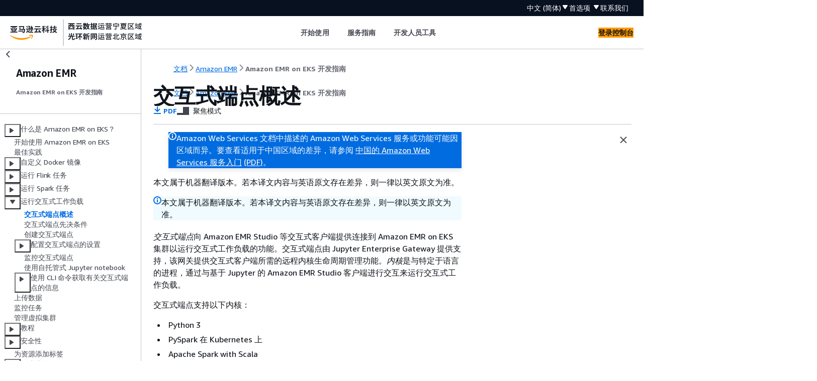

--- FILE ---
content_type: text/html
request_url: https://docs.amazonaws.cn/emr/latest/EMR-on-EKS-DevelopmentGuide/how-it-works.html
body_size: 4001
content:
<!DOCTYPE html>
    <html xmlns="http://www.w3.org/1999/xhtml" lang="zh-CN"><head><meta http-equiv="Content-Type" content="text/html; charset=UTF-8" /><title>交互式端点概述 - Amazon EMR</title><meta name="viewport" content="width=device-width,initial-scale=1" /><meta name="assets_root" content="/assets" /><meta name="target_state" content="how-it-works" /><meta name="default_state" content="how-it-works" /><link rel="icon" type="image/ico" href="/assets/images/favicon.ico" /><link rel="shortcut icon" type="image/ico" href="/assets/images/favicon.ico" /><link rel="canonical" href="https://docs.amazonaws.cn/emr/latest/EMR-on-EKS-DevelopmentGuide/how-it-works.html" /><meta name="description" content="交互式端点 向 Amazon EMR Studio 等交互式客户端提供连接到 Amazon EMR on EKS 集群以运行交互式工作负载的功能。交互式端点由 Jupyter Enterprise Gateway 提供支持，该网关提供交互式客户端所需的远程内核生命周期管理功能。 内核 是与特定于语言的进程，通过与基于 Jupyter 的 Amazon EMR Studio 客户端进行交互来运行交互式工作负载。" /><meta name="deployment_region" content="BJS" /><meta name="product" content="Amazon EMR" /><meta name="guide" content="Amazon EMR on EKS 开发指南" /><meta name="abstract" content="借助 Amazon EMR，您可以在 Amazon Elastic Kubernetes Service（Amazon EKS）所托管的 Kubernetes 集群上运行您的 Apache Spark 工作负载。请将本指南与 Amazon EMR on EKS API 参考一起使用。" /><meta name="guide-locale" content="zh_cn" /><meta name="tocs" content="toc-contents.json" /><link rel="canonical" href="https://docs.amazonaws.cn/emr/latest/EMR-on-EKS-DevelopmentGuide/how-it-works.html" /><link rel="alternative" href="https://docs.amazonaws.cn/en_us/emr/latest/EMR-on-EKS-DevelopmentGuide/how-it-works.html" hreflang="en-us" /><link rel="alternative" href="https://docs.amazonaws.cn/en_us/emr/latest/EMR-on-EKS-DevelopmentGuide/how-it-works.html" hreflang="en" /><link rel="alternative" href="https://docs.amazonaws.cn/emr/latest/EMR-on-EKS-DevelopmentGuide/how-it-works.html" hreflang="zh-cn" /><link rel="alternative" href="https://docs.amazonaws.cn/emr/latest/EMR-on-EKS-DevelopmentGuide/how-it-works.html" hreflang="x-default" /><meta name="this_doc_product" content="Amazon EMR" /><meta name="this_doc_guide" content="Amazon EMR on EKS 开发指南" /><meta name="googlebot" content="noindex" /><head xmlns="http://www.w3.org/1999/xhtml"> <script defer="" src="/assets/r/awsdocs-doc-page.2.0.0.js"></script><link href="/assets/r/awsdocs-doc-page.2.0.0.css" rel="stylesheet"/></head>
</head><body class="awsdocs awsui"><div class="awsdocs-container"><awsdocs-header></awsdocs-header><awsui-app-layout id="app-layout" class="awsui-util-no-gutters" ng-controller="ContentController as $ctrl" header-selector="awsdocs-header" navigation-hide="false" navigation-width="$ctrl.navWidth" navigation-open="$ctrl.navOpen" navigation-change="$ctrl.onNavChange($event)" tools-hide="$ctrl.hideTools" tools-width="$ctrl.toolsWidth" tools-open="$ctrl.toolsOpen" tools-change="$ctrl.onToolsChange($event)"><div id="guide-toc" dom-region="navigation"><awsdocs-toc></awsdocs-toc></div><div id="main-column" dom-region="content" tabindex="-1"><awsdocs-view class="awsdocs-view"><div id="awsdocs-content"><head><title>交互式端点概述 - Amazon EMR</title><meta name="pdf" content="emr-on-eks-dev-guide.pdf#how-it-works" /><meta name="keywords" content="交互式端点,EMR Studio," /><script type="application/ld+json">
{
    "@context" : "https://schema.org",
    "@type" : "BreadcrumbList",
    "itemListElement" : [
      {
        "@type" : "ListItem",
        "position" : 1,
        "name" : "亚马逊云科技",
        "item" : "https://www.amazonaws.cn"
      },
      {
        "@type" : "ListItem",
        "position" : 2,
        "name" : "Amazon EMR",
        "item" : "https://docs.amazonaws.cn/emr/index.html"
      },
      {
        "@type" : "ListItem",
        "position" : 3,
        "name" : "Amazon EMR on EKS 开发指南",
        "item" : "https://docs.amazonaws.cn/emr/latest/EMR-on-EKS-DevelopmentGuide"
      },
      {
        "@type" : "ListItem",
        "position" : 4,
        "name" : "在 Amazon EMR on EKS 上运行交互式工作负载",
        "item" : "https://docs.amazonaws.cn/emr/latest/EMR-on-EKS-DevelopmentGuide/connect-emr-studio.html"
      },
      {
        "@type" : "ListItem",
        "position" : 5,
        "name" : "交互式端点概述",
        "item" : "https://docs.amazonaws.cn/emr/latest/EMR-on-EKS-DevelopmentGuide/connect-emr-studio.html"
      }
    ]
}
</script></head><body><div id="main"><div style="display: none"><a href="emr-on-eks-dev-guide.pdf#how-it-works" target="_blank" rel="noopener noreferrer" title="打开 PDF"></a></div><div id="breadcrumbs" class="breadcrumb"><a href="/index.html">文档</a><a href="/emr/index.html">Amazon EMR</a><a href="emr-eks.html">Amazon EMR on EKS 开发指南</a></div><div id="main-content" class="awsui-util-container"><div id="main-col-body"><awsdocs-language-banner data-service="$ctrl.pageService"></awsdocs-language-banner><awsui-flash class="awsdocs-region-banner awsui-util-mb-l" id="divRegionDisclaimer">Amazon Web Services 文档中描述的 Amazon Web Services 服务或功能可能因区域而异。要查看适用于中国区域的差异，请参阅 
      <a href="/aws/latest/userguide/services.html" rel="noopener noreferrer" target="_blank">中国的 Amazon Web Services 服务入门</a>
         <a href="/aws/latest/userguide/aws-ug.pdf#services" rel="noopener noreferrer" target="_blank">(PDF)</a>。
    </awsui-flash><awsui-alert class="awsdocs-page-banner awsui-util-mb-l"><p>本文属于机器翻译版本。若本译文内容与英语原文存在差异，则一律以英文原文为准。</p></awsui-alert><h1 class="topictitle" id="how-it-works">交互式端点概述</h1><div class="awsdocs-page-header-container"><awsdocs-page-header></awsdocs-page-header><awsdocs-filter-selector id="awsdocs-filter-selector"></awsdocs-filter-selector></div><p><em>交互式端点</em>向 Amazon EMR Studio 等交互式客户端提供连接到 Amazon EMR on EKS 集群以运行交互式工作负载的功能。交互式端点由 Jupyter Enterprise Gateway 提供支持，该网关提供交互式客户端所需的远程内核生命周期管理功能。<em>内核</em>是与特定于语言的进程，通过与基于 Jupyter 的 Amazon EMR Studio 客户端进行交互来运行交互式工作负载。</p><p>交互式端点支持以下内核：</p><div class="itemizedlist">
       
       
       
    <ul class="itemizedlist"><li class="listitem">
        <p>Python 3</p>
      </li><li class="listitem">
        <p>PySpark 在 Kubernetes 上</p>
      </li><li class="listitem">
        <p>Apache Spark with Scala</p>
      </li></ul></div><div class="awsdocs-note"><div class="awsdocs-note-title"><awsui-icon name="status-info" variant="link"></awsui-icon><h6>注意</h6></div><div class="awsdocs-note-text"><p>Amazon EMR on EKS 定价适用于交互式端点和内核。有关更多信息，请参阅 <a href="https://www.amazonaws.cn/emr/pricing/#Amazon_EMR_on_Amazon_EKS" rel="noopener noreferrer" target="_blank"><span>Amazon EMR on EKS 定价页面</span><awsui-icon class="awsdocs-link-icon" name="external"></awsui-icon></a>。</p></div></div><p>EMR Studio 需要以下实体才能与 Amazon EMR on EKS 建立连接。</p><div class="itemizedlist">
       
       
       
    <ul class="itemizedlist"><li class="listitem">
        <p><b>Amazon EMR on EKS 虚拟集群</b> – <em>虚拟集群</em>是注册 Amazon EMR 使用的 Kubernetes 命名空间。Amazon EMR 使用虚拟集群运行任务和主机终端节点。您可以使用同一个物理集群支持多个虚拟集群。不过，每个虚拟集群都映射到 Amazon EKS 集群上的命名空间。虚拟集群不会创建任何可增加您账单的活动资源，以及需要在服务之外进行生命周期管理的活动资源。</p>
      </li><li class="listitem">
        <p><b>Amazon EMR on EKS 交互式端点</b> – <em>交互式端点</em>是 HTTPS 端点，EMR Studio 用户可以将 Workspace 连接到该端点。您只能通过 EMR Studio 访问 HTTPS 端点，并在 Amazon EKS 集群的 Amazon Virtual Private Cloud（Amazon VPC）的私有子网中创建。</p>
        <p>Python  PySpark、和 Spark Scala 内核使用你的 Amazon EMR on EKS 任务执行角色中定义的权限来调用其他内核。 Amazon Web Services 服务连接到交互式端点的所有内核和用户都使用创建端点时指定的角色。我们建议您为不同的用户创建单独的终端节点，并且这些用户具有不同的 Amazon Identity and Access Management (IAM) 角色。</p>
      </li><li class="listitem">
        <p>Amazon A@@ <b>pplication Load Balancer 控制</b>器 — <em>Amazon
应用程序负载均衡器控制器</em>管理 Amazon EKS Kubernetes 集群的弹性负载平衡。在创建 Kubernetes 入口资源时，控制器会预置应用程序负载均衡器（ALB）。ALB 会在 Amazon EKS 集群之外但在同一 Amazon VPC 内公开 Kubernetes 服务，例如交互式端点。创建交互式端点时还会部署入口资源，该资源通过 ALB 公开交互式端点，以供交互式客户端连接。您只需要为每个 Amazon EKS 集群安装一个 App Amazon lication Load Balancer 控制器。</p>
      </li></ul></div><p>下图描述了 Amazon EMR on EKS 中的交互式端点架构。Amazon EKS 集群包括运行分析工作负载的<em>计算</em>和<em>交互式端点</em>。应用程序负载均衡器控制器在 <code class="code">kube-system</code> 命名空间中运行；工作负载和交互式端点在创建虚拟集群时指定的命名空间中运行。创建交互式端点后，Amazon EMR on EKS 控制面板会在 Amazon EKS 集群中创建交互式端点部署。此外，应用程序负载均衡器入口的实例由负载均衡器控制器创建。 Amazon 应用程序负载均衡器为 EMR Studio 等客户端提供外部接口，以便连接到 Amazon EMR 集群并运行交互式工作负载。</p><div class="mediaobject">
       
        <img src="images/emr-on-eks-managed-endpoints-architecture.png" class="aws-docs-img-whiteBg aws-docs-img-padding" alt="交互式端点架构图" style="max-width:100%" />
       
       
    </div><awsdocs-copyright class="copyright-print"></awsdocs-copyright><awsdocs-thumb-feedback right-edge="{{$ctrl.thumbFeedbackRightEdge}}"></awsdocs-thumb-feedback></div><noscript><div><div><div><div id="js_error_message"><p><strong>Javascript 在您的浏览器中被禁用或不可用。</strong></p><p>要使用 Amazon Web Services 文档，必须启用 Javascript。请参阅浏览器的帮助页面以了解相关说明。</p></div></div></div></div></noscript><div id="main-col-footer" class="awsui-util-font-size-0"><div id="doc-conventions">&nbsp;</div><div class="prev-next"><div id="previous" class="prev-link" accesskey="p" href="./connect-emr-studio.html">运行交互式工作负载</div><div id="next" class="next-link" accesskey="n" href="./prereqs-for-studio.html">交互式端点先决条件</div></div></div><awsdocs-page-utilities></awsdocs-page-utilities></div></div></body></div></awsdocs-view><div class="page-loading-indicator" id="page-loading-indicator"><awsui-spinner size="large"></awsui-spinner></div></div><div id="tools-panel" dom-region="tools"><awsdocs-tools-panel id="awsdocs-tools-panel"></awsdocs-tools-panel></div></awsui-app-layout><awsdocs-cookie-banner class="doc-cookie-banner"></awsdocs-cookie-banner></div></body></html>